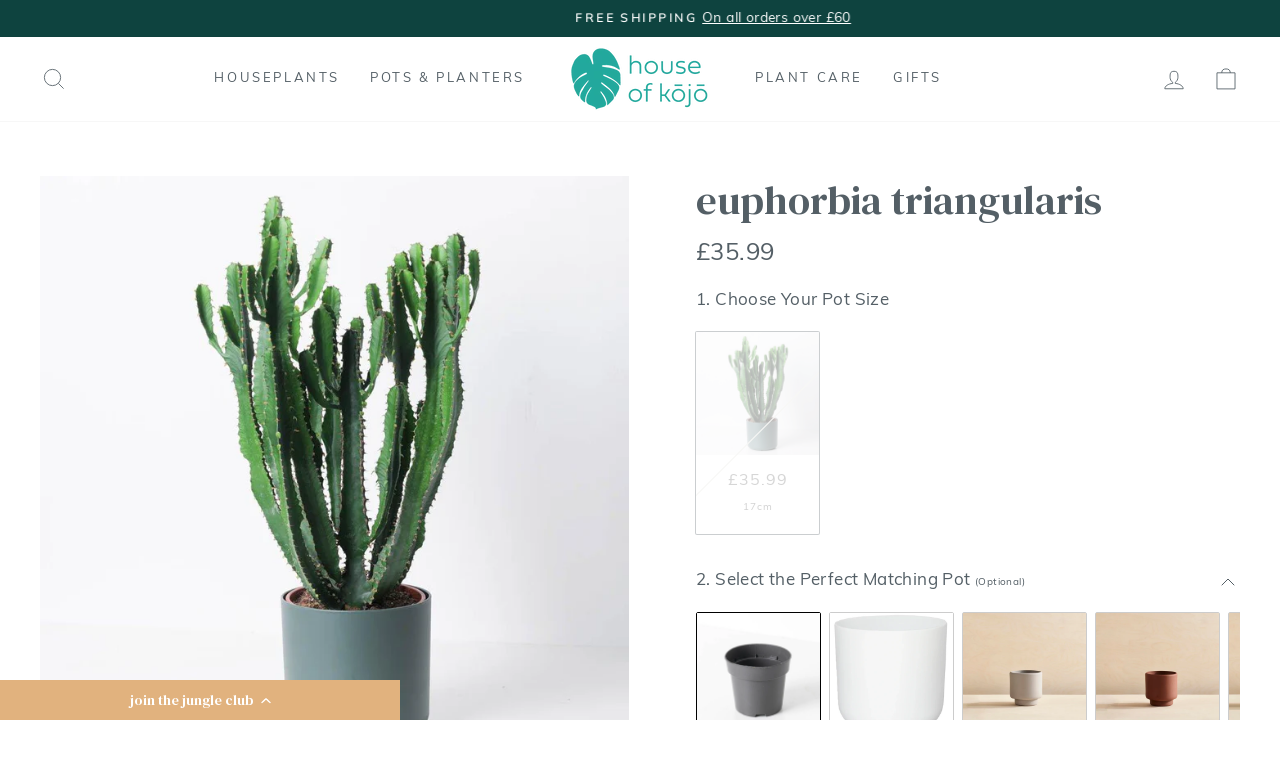

--- FILE ---
content_type: application/javascript; charset=utf-8
request_url: https://cdn-widgetsrepository.yotpo.com/v1/loader/pIDXVmZ29FF1x8Y8hbvh9w
body_size: 18285
content:

if (typeof (window) !== 'undefined' && window.performance && window.performance.mark) {
  window.performance.mark('yotpo:loader:loaded');
}
var yotpoWidgetsContainer = yotpoWidgetsContainer || { guids: {} };
(function(){
    var guid = "pIDXVmZ29FF1x8Y8hbvh9w";
    var loader = {
        loadDep: function (link, onLoad, strategy) {
            var script = document.createElement('script');
            script.onload = onLoad || function(){};
            script.src = link;
            if (strategy === 'defer') {
                script.defer = true;
            } else if (strategy === 'async') {
                script.async = true;
            }
            script.setAttribute("type", "text/javascript");
            script.setAttribute("charset", "utf-8");
            document.head.appendChild(script);
        },
        config: {
            data: {
                guid: guid
            },
            widgets: {
            
                "1063559": {
                    instanceId: "1063559",
                    instanceVersionId: "326740733",
                    templateAssetUrl: "https://cdn-widgetsrepository.yotpo.com/widget-assets/widget-referral-share/app.v0.4.22-7034.js",
                    cssOverrideAssetUrl: "",
                    customizationCssUrl: "",
                    customizations: {
                      "background-color": "rgba(44,44,44,1)",
                      "customer-email-view-button-text": "let's go!",
                      "customer-email-view-description-discount-discount": "Give your friends {{friend_reward}} their first purchase of {{min_spent}}, and get {{customer_reward}} for each successful referral.",
                      "customer-email-view-description-discount-points": "Give your friends {{friend_reward}} their first purchase of {{min_spent}}, and get {{customer_reward}} points for each successful referral.",
                      "customer-email-view-description-nothing-discount": "Get {{customer_reward}} for each successful referral.",
                      "customer-email-view-description-nothing-points": "Get {{customer_reward}} points for each successful referral.",
                      "customer-email-view-description-points-discount": "Give your friends {{friend_reward}} points, and get {{customer_reward}} for each successful referral.",
                      "customer-email-view-description-points-points": "Give your friends {{friend_reward}} points, and get {{customer_reward}} points for each successful referral.",
                      "customer-email-view-header": "",
                      "customer-email-view-input-placeholder": "Your email address",
                      "customer-email-view-title-discount-discount": "GIVE {{friend_reward}}, GET {{customer_reward}}",
                      "customer-email-view-title-discount-points": "GIVE {{friend_reward}}, GET {{customer_reward}} POINTS",
                      "customer-email-view-title-nothing-discount": "REFER A FRIEND, GET {{customer_reward}} FOR REFERRALS",
                      "customer-email-view-title-nothing-points": "REFER A FRIEND, GET {{customer_reward}} POINTS FOR REFERRALS",
                      "customer-email-view-title-points-discount": "GIVE {{friend_reward}} POINTS, GET {{customer_reward}}",
                      "customer-email-view-title-points-points": "GIVE {{friend_reward}} POINTS, GET {{customer_reward}} POINTS",
                      "customer-name-view-input-placeholder": "Your first name",
                      "default-toggle": true,
                      "description-color": "rgba(44,44,44,1)",
                      "description-font-size": "16px",
                      "desktop-background-image-url": "https://cdn-widget-assets.yotpo.com/static_assets/pIDXVmZ29FF1x8Y8hbvh9w/images/image_2024_06_06_10_43_15_048",
                      "disabled-referral-code-error": "Looks like your referral link was deactivated",
                      "email-fill-color": "#F6F1EE",
                      "email-input-type": "rounded_rectangle",
                      "email-outline-color": "#000000",
                      "email-text-color": "#000000",
                      "final-view-button-text": "Refer another friend",
                      "final-view-description": "Remind your friends to check their email!",
                      "final-view-error-description": "We were unable to share the referral link. Go back to the previous step to try again. (This might be due to your friend already being a Kojo shopper!)",
                      "final-view-error-text": "go back",
                      "final-view-error-title": "Something went wrong",
                      "final-view-title": "Thank you! Ask your friend to keep an eye out on their inbox.",
                      "fonts-primary-font-name-and-url": "DM Serif Display@400|https://cdn-widgetsrepository.yotpo.com/web-fonts/css/dm_serif_display/v1/dm_serif_display_400.css",
                      "fonts-secondary-font-name-and-url": "Muli@400|https://cdn-widgetsrepository.yotpo.com/brandkit/custom-fonts/pubVHriDrkySHlVE9J3l6W89Hws8UVQOB5QNAugb/muli/muli-400.css",
                      "header-color": "rgba(44,44,44,1)",
                      "header-font-size": "16px",
                      "login-view-description-discount-discount": "Give your plant-loving friends £5 off using your referral code, and get £5 after they place their first order with us! (Minimum spend may apply)",
                      "login-view-description-discount-points": "Give your friends {{friend_reward}} their first purchase of {{min_spent}}, and get {{customer_reward}} points for each successful referral.",
                      "login-view-description-nothing-discount": "Get {{customer_reward}} for each successful referral.",
                      "login-view-description-nothing-points": "Get {{customer_reward}} points for each successful referral.",
                      "login-view-description-points-discount": "Give your friends {{friend_reward}} points, and get {{customer_reward}} for each successful referral.",
                      "login-view-description-points-points": "Give your friends {{friend_reward}} points, and get {{customer_reward}} points for each successful referral.",
                      "login-view-header": "Refer a Friend",
                      "login-view-log-in-button-text": "Log in to my Account",
                      "login-view-sign-up-button-text": "Join The Jungle Club",
                      "login-view-title-discount-discount": "Give £5 Get £5",
                      "login-view-title-discount-points": "GIVE {{friend_reward}}, GET {{customer_reward}} POINTS",
                      "login-view-title-nothing-discount": "REFER A FRIEND, GET {{customer_reward}} FOR REFERRALS",
                      "login-view-title-nothing-points": "REFER A FRIEND, GET {{customer_reward}} POINTS FOR REFERRALS",
                      "login-view-title-points-discount": "GIVE {{friend_reward}} POINTS, GET {{customer_reward}}",
                      "login-view-title-points-points": "GIVE {{friend_reward}} POINTS, GET {{customer_reward}} POINTS",
                      "main-share-option-desktop": "main_share_email",
                      "main-share-option-mobile": "main_share_email",
                      "mobile-background-image-url": "https://cdn-widget-assets.yotpo.com/static_assets/pIDXVmZ29FF1x8Y8hbvh9w/images/image_2024_06_06_10_43_15_048",
                      "more-share-ways-text": "MORE WAYS TO SHARE",
                      "primary-button-background-color": "rgba(38,47,36,1)",
                      "primary-button-font-size": "16px",
                      "primary-button-size": "standard",
                      "primary-button-text-color": "rgba(255,255,255,1)",
                      "primary-button-type": "filled_rectangle",
                      "reduced-picture": true,
                      "referral-history-completed-points-text": "{{points}} POINTS",
                      "referral-history-completed-status-type": "text",
                      "referral-history-confirmed-status": "Completed",
                      "referral-history-pending-status": "Pending",
                      "referral-history-redeem-text": "You can redeem your points for a reward, or apply your reward code at checkout.",
                      "referral-history-sumup-line-points-text": "{{points}} POINTS",
                      "referral-history-sumup-line-text": "Your Rewards",
                      "referral-views-button-text": "next",
                      "referral-views-copy-link-button-text": "Copy link",
                      "referral-views-description-discount-discount": "Give your plant-loving friends £5 off using your referral code, and get £5 after they place their first order with us! (Minimum spend may apply)",
                      "referral-views-description-discount-points": "Give your friends {{friend_reward}} their first purchase of {{min_spent}}, and get {{customer_reward}} points for each successful referral.",
                      "referral-views-description-nothing-discount": "Get {{customer_reward}} for each successful referral.",
                      "referral-views-description-nothing-points": "Get {{customer_reward}} points for each successful referral.",
                      "referral-views-description-points-discount": "Give your friends {{friend_reward}} points, and get {{customer_reward}} for each successful referral.",
                      "referral-views-description-points-points": "Give your friends {{friend_reward}} points, and get {{customer_reward}} points for each successful referral.",
                      "referral-views-email-share-body": "How does a discount off your first order at {{company_name}} sound? Use the link below and once you've shopped, I'll get a reward too.\n{{referral_link}}",
                      "referral-views-email-share-subject": "Discount to a Store You'll Love!",
                      "referral-views-email-share-type": "marketing_email",
                      "referral-views-friends-input-placeholder": "Friend’s email address",
                      "referral-views-header": "Refer a Friend",
                      "referral-views-personal-email-button-text": "Share via email",
                      "referral-views-sms-button-text": "Share via SMS",
                      "referral-views-title-discount-discount": "give £5 get £5",
                      "referral-views-title-discount-points": "GIVE {{friend_reward}}, GET {{customer_reward}} POINTS",
                      "referral-views-title-nothing-discount": "REFER A FRIEND, GET {{customer_reward}} FOR REFERRALS",
                      "referral-views-title-nothing-points": "REFER A FRIEND, GET {{customer_reward}} POINTS FOR REFERRALS",
                      "referral-views-title-points-discount": "GIVE {{friend_reward}} POINTS, GET {{customer_reward}}",
                      "referral-views-title-points-points": "GIVE {{friend_reward}} POINTS, GET {{customer_reward}} POINTS",
                      "referral-views-whatsapp-button-text": "Share via WhatsApp",
                      "secondary-button-background-color": "rgba(38,47,36,1)",
                      "secondary-button-text-color": "rgba(255,255,255,1)",
                      "secondary-button-type": "filled_rectangle",
                      "share-allow-copy-link": "false",
                      "share-allow-email": true,
                      "share-allow-sms": "false",
                      "share-allow-whatsapp": "false",
                      "share-headline-text-color": "#000000FF",
                      "share-icons-color": "rgba(44,44,44,1)",
                      "share-settings-copyLink": true,
                      "share-settings-default-checkbox": true,
                      "share-settings-default-mobile-checkbox": true,
                      "share-settings-email": true,
                      "share-settings-mobile-copyLink": false,
                      "share-settings-mobile-email": false,
                      "share-settings-mobile-sms": true,
                      "share-settings-mobile-whatsapp": true,
                      "share-settings-whatsapp": true,
                      "share-sms-message": "You should check out these plants from {{company_name}}! Save £5 using my link: {{referral_link}}",
                      "share-whatsapp-message": "I love {{company_name}}! Shop using my link to get a discount {{referral_link}}",
                      "tab-size": "large",
                      "tab-type": "lower_line",
                      "tab-view-primary-tab-text": "Refer a Friend",
                      "tab-view-secondary-tab-text": "Your Referrals",
                      "tile-color": "rgba(254,250,245,1)",
                      "title-color": "rgba(44,44,44,1)",
                      "title-font-size": "26px",
                      "view-exit-intent-enabled": false,
                      "view-exit-intent-mobile-timeout-ms": 10000,
                      "view-is-popup": false,
                      "view-layout": "right",
                      "view-popup-delay-ms": 0,
                      "view-show-customer-name": false,
                      "view-show-popup-on-exit": false,
                      "view-show-referral-history": false,
                      "view-table-rectangular-dark-pending-color": "rgba( 0, 0, 0, 0.6 )",
                      "view-table-rectangular-light-pending-color": "#FFFFFF",
                      "view-table-selected-color": "rgba(96,163,163,1)",
                      "view-table-theme": "dark",
                      "view-table-type": "lines",
                      "wadmin-text-and-share-choose-sreen": "step_3"
                    },
                    staticContent: {
                      "advocateLoggedInRequirement": true,
                      "advocateRewardType": "REWARD_OPTION",
                      "companyName": "House of Kojo",
                      "cssEditorEnabled": true,
                      "currency": "GBP",
                      "friendRewardType": "REWARD_OPTION",
                      "hasPrimaryFontsFeature": true,
                      "isFreeMerchant": false,
                      "isHidden": false,
                      "isMultiCurrencyEnabled": false,
                      "merchantId": "190877",
                      "migrateTabColorToBackground": true,
                      "platformName": "shopify",
                      "referralHistoryEnabled": true,
                      "referralHost": "http://rwrd.io",
                      "storeId": "pubVHriDrkySHlVE9J3l6W89Hws8UVQOB5QNAugb"
                    },
                    className: "ReferralShareWidget",
                    dependencyGroupId: null
                },
            
                "1029156": {
                    instanceId: "1029156",
                    instanceVersionId: "326740735",
                    templateAssetUrl: "https://cdn-widgetsrepository.yotpo.com/widget-assets/widget-referral-share/app.v0.4.22-7034.js",
                    cssOverrideAssetUrl: "",
                    customizationCssUrl: "",
                    customizations: {
                      "background-color": "rgba(44,44,44,1)",
                      "customer-email-view-button-text": "let's go!",
                      "customer-email-view-description-discount-discount": "Give your friends {{friend_reward}} their first purchase of {{min_spent}}, and get {{customer_reward}} for each successful referral.",
                      "customer-email-view-description-discount-points": "Give your friends {{friend_reward}} their first purchase of {{min_spent}}, and get {{customer_reward}} points for each successful referral.",
                      "customer-email-view-description-nothing-discount": "Get {{customer_reward}} for each successful referral.",
                      "customer-email-view-description-nothing-points": "Get {{customer_reward}} points for each successful referral.",
                      "customer-email-view-description-points-discount": "Give your friends {{friend_reward}} points, and get {{customer_reward}} for each successful referral.",
                      "customer-email-view-description-points-points": "Give your friends {{friend_reward}} points, and get {{customer_reward}} points for each successful referral.",
                      "customer-email-view-header": "",
                      "customer-email-view-input-placeholder": "Your email address",
                      "customer-email-view-title-discount-discount": "GIVE {{friend_reward}}, GET {{customer_reward}}",
                      "customer-email-view-title-discount-points": "GIVE {{friend_reward}}, GET {{customer_reward}} POINTS",
                      "customer-email-view-title-nothing-discount": "REFER A FRIEND, GET {{customer_reward}} FOR REFERRALS",
                      "customer-email-view-title-nothing-points": "REFER A FRIEND, GET {{customer_reward}} POINTS FOR REFERRALS",
                      "customer-email-view-title-points-discount": "GIVE {{friend_reward}} POINTS, GET {{customer_reward}}",
                      "customer-email-view-title-points-points": "GIVE {{friend_reward}} POINTS, GET {{customer_reward}} POINTS",
                      "customer-name-view-input-placeholder": "Your first name",
                      "default-toggle": true,
                      "description-color": "rgba(44,44,44,1)",
                      "description-font-size": "16px",
                      "desktop-background-image-url": "https://cdn-widget-assets.yotpo.com/static_assets/pIDXVmZ29FF1x8Y8hbvh9w/images/image_2024_06_06_10_43_15_048",
                      "disabled-referral-code-error": "Looks like your referral link was deactivated",
                      "email-fill-color": "#F6F1EE",
                      "email-input-type": "rounded_rectangle",
                      "email-outline-color": "#000000",
                      "email-text-color": "#000000",
                      "final-view-button-text": "Refer another friend",
                      "final-view-description": "Remind your friends to check their email!",
                      "final-view-error-description": "We were unable to share the referral link. Go back to the previous step to try again. (This might be due to your friend already being a Kojo shopper!)",
                      "final-view-error-text": "go back",
                      "final-view-error-title": "Something went wrong",
                      "final-view-title": "Thank you! Ask your friend to keep an eye out on their inbox.",
                      "fonts-primary-font-name-and-url": "DM Serif Display@400|https://cdn-widgetsrepository.yotpo.com/web-fonts/css/dm_serif_display/v1/dm_serif_display_400.css",
                      "fonts-secondary-font-name-and-url": "Muli@400|https://cdn-widgetsrepository.yotpo.com/brandkit/custom-fonts/pubVHriDrkySHlVE9J3l6W89Hws8UVQOB5QNAugb/muli/muli-400.css",
                      "header-color": "rgba(44,44,44,1)",
                      "header-font-size": "16px",
                      "login-view-description-discount-discount": "Give your plant-loving friends £5 off using your referral code, and get £5 after they place their first order with us! (Minimum spend may apply)",
                      "login-view-description-discount-points": "Give your friends {{friend_reward}} their first purchase of {{min_spent}}, and get {{customer_reward}} points for each successful referral.",
                      "login-view-description-nothing-discount": "Get {{customer_reward}} for each successful referral.",
                      "login-view-description-nothing-points": "Get {{customer_reward}} points for each successful referral.",
                      "login-view-description-points-discount": "Give your friends {{friend_reward}} points, and get {{customer_reward}} for each successful referral.",
                      "login-view-description-points-points": "Give your friends {{friend_reward}} points, and get {{customer_reward}} points for each successful referral.",
                      "login-view-header": "Refer a Friend",
                      "login-view-log-in-button-text": "Log in to my Account",
                      "login-view-sign-up-button-text": "Join The Jungle Club",
                      "login-view-title-discount-discount": "Give £5 Get £5",
                      "login-view-title-discount-points": "GIVE {{friend_reward}}, GET {{customer_reward}} POINTS",
                      "login-view-title-nothing-discount": "REFER A FRIEND, GET {{customer_reward}} FOR REFERRALS",
                      "login-view-title-nothing-points": "REFER A FRIEND, GET {{customer_reward}} POINTS FOR REFERRALS",
                      "login-view-title-points-discount": "GIVE {{friend_reward}} POINTS, GET {{customer_reward}}",
                      "login-view-title-points-points": "GIVE {{friend_reward}} POINTS, GET {{customer_reward}} POINTS",
                      "main-share-option-desktop": "main_share_email",
                      "main-share-option-mobile": "main_share_email",
                      "mobile-background-image-url": "https://cdn-widget-assets.yotpo.com/static_assets/pIDXVmZ29FF1x8Y8hbvh9w/images/image_2024_06_06_10_43_15_048",
                      "more-share-ways-text": "MORE WAYS TO SHARE",
                      "primary-button-background-color": "rgba(38,47,36,1)",
                      "primary-button-font-size": "16px",
                      "primary-button-size": "standard",
                      "primary-button-text-color": "rgba(255,255,255,1)",
                      "primary-button-type": "filled_rectangle",
                      "reduced-picture": true,
                      "referral-history-completed-points-text": "{{points}} POINTS",
                      "referral-history-completed-status-type": "text",
                      "referral-history-confirmed-status": "Completed",
                      "referral-history-pending-status": "Pending",
                      "referral-history-redeem-text": "You can redeem your points for a reward, or apply your reward code at checkout.",
                      "referral-history-sumup-line-points-text": "{{points}} POINTS",
                      "referral-history-sumup-line-text": "Your Rewards",
                      "referral-views-button-text": "next",
                      "referral-views-copy-link-button-text": "Copy link",
                      "referral-views-description-discount-discount": "Give your plant-loving friends £5 off using your referral code, and get £5 after they place their first order with us! (Minimum spend may apply)",
                      "referral-views-description-discount-points": "Give your friends {{friend_reward}} their first purchase of {{min_spent}}, and get {{customer_reward}} points for each successful referral.",
                      "referral-views-description-nothing-discount": "Get {{customer_reward}} for each successful referral.",
                      "referral-views-description-nothing-points": "Get {{customer_reward}} points for each successful referral.",
                      "referral-views-description-points-discount": "Give your friends {{friend_reward}} points, and get {{customer_reward}} for each successful referral.",
                      "referral-views-description-points-points": "Give your friends {{friend_reward}} points, and get {{customer_reward}} points for each successful referral.",
                      "referral-views-email-share-body": "How does a discount off your first order at {{company_name}} sound? Use the link below and once you've shopped, I'll get a reward too.\n{{referral_link}}",
                      "referral-views-email-share-subject": "Discount to a Store You'll Love!",
                      "referral-views-email-share-type": "marketing_email",
                      "referral-views-friends-input-placeholder": "Friend’s email address",
                      "referral-views-header": "Refer a Friend",
                      "referral-views-personal-email-button-text": "Share via email",
                      "referral-views-sms-button-text": "Share via SMS",
                      "referral-views-title-discount-discount": "give £5 get £5",
                      "referral-views-title-discount-points": "GIVE {{friend_reward}}, GET {{customer_reward}} POINTS",
                      "referral-views-title-nothing-discount": "REFER A FRIEND, GET {{customer_reward}} FOR REFERRALS",
                      "referral-views-title-nothing-points": "REFER A FRIEND, GET {{customer_reward}} POINTS FOR REFERRALS",
                      "referral-views-title-points-discount": "GIVE {{friend_reward}} POINTS, GET {{customer_reward}}",
                      "referral-views-title-points-points": "GIVE {{friend_reward}} POINTS, GET {{customer_reward}} POINTS",
                      "referral-views-whatsapp-button-text": "Share via WhatsApp",
                      "secondary-button-background-color": "rgba(38,47,36,1)",
                      "secondary-button-text-color": "rgba(255,255,255,1)",
                      "secondary-button-type": "filled_rectangle",
                      "share-allow-copy-link": "false",
                      "share-allow-email": true,
                      "share-allow-sms": "false",
                      "share-allow-whatsapp": "false",
                      "share-headline-text-color": "#000000FF",
                      "share-icons-color": "rgba(44,44,44,1)",
                      "share-settings-copyLink": true,
                      "share-settings-default-checkbox": true,
                      "share-settings-default-mobile-checkbox": true,
                      "share-settings-email": true,
                      "share-settings-mobile-copyLink": false,
                      "share-settings-mobile-email": false,
                      "share-settings-mobile-sms": true,
                      "share-settings-mobile-whatsapp": true,
                      "share-settings-whatsapp": true,
                      "share-sms-message": "You should check out these plants from {{company_name}}! Save £5 using my link: {{referral_link}}",
                      "share-whatsapp-message": "I love {{company_name}}! Shop using my link to get a discount {{referral_link}}",
                      "tab-size": "large",
                      "tab-type": "lower_line",
                      "tab-view-primary-tab-text": "Refer a Friend",
                      "tab-view-secondary-tab-text": "Your Referrals",
                      "tile-color": "rgba(254,250,245,1)",
                      "title-color": "rgba(44,44,44,1)",
                      "title-font-size": "26px",
                      "view-exit-intent-enabled": false,
                      "view-exit-intent-mobile-timeout-ms": 10000,
                      "view-is-popup": false,
                      "view-layout": "right",
                      "view-popup-delay-ms": 0,
                      "view-show-customer-name": false,
                      "view-show-popup-on-exit": false,
                      "view-show-referral-history": false,
                      "view-table-rectangular-dark-pending-color": "rgba( 0, 0, 0, 0.6 )",
                      "view-table-rectangular-light-pending-color": "#FFFFFF",
                      "view-table-selected-color": "rgba(96,163,163,1)",
                      "view-table-theme": "dark",
                      "view-table-type": "lines",
                      "wadmin-text-and-share-choose-sreen": "step_3"
                    },
                    staticContent: {
                      "advocateLoggedInRequirement": true,
                      "advocateRewardType": "REWARD_OPTION",
                      "companyName": "House of Kojo",
                      "cssEditorEnabled": true,
                      "currency": "GBP",
                      "friendRewardType": "REWARD_OPTION",
                      "hasPrimaryFontsFeature": true,
                      "isFreeMerchant": false,
                      "isHidden": false,
                      "isMultiCurrencyEnabled": false,
                      "merchantId": "190877",
                      "migrateTabColorToBackground": true,
                      "platformName": "shopify",
                      "referralHistoryEnabled": true,
                      "referralHost": "http://rwrd.io",
                      "storeId": "pubVHriDrkySHlVE9J3l6W89Hws8UVQOB5QNAugb"
                    },
                    className: "ReferralShareWidget",
                    dependencyGroupId: null
                },
            
                "1029155": {
                    instanceId: "1029155",
                    instanceVersionId: "326740736",
                    templateAssetUrl: "https://cdn-widgetsrepository.yotpo.com/widget-assets/widget-referral-friend/app.v0.2.13-7049.js",
                    cssOverrideAssetUrl: "",
                    customizationCssUrl: "",
                    customizations: {
                      "background-color": "rgba(0, 0, 0, 0.7)",
                      "background-image-url": "https://cdn-widget-assets.yotpo.com/static_assets/pIDXVmZ29FF1x8Y8hbvh9w/images/image_2024_05_13_08_00_36_964",
                      "background-image-url-mobile": "https://cdn-widget-assets.yotpo.com/static_assets/pIDXVmZ29FF1x8Y8hbvh9w/images/image_2024_05_13_08_00_40_772",
                      "copy-code-copied-text": "COPIED",
                      "copy-code-icon-color": "#718058FF",
                      "coupon-background-color": "#FFFFFFFF",
                      "default-toggle": true,
                      "disclaimer-text": "I agree to the program’s [terms](http://example.net/terms) and [privacy policy](http://example.net/privacy-policy)",
                      "disclaimer-text-size": "12px",
                      "disclaimer-type": "no-disclaimer",
                      "email-capture-description-color": "#6C6C6C",
                      "email-capture-description-font-size": "14px",
                      "email-capture-description-text": "Enter your email to get the referral code:",
                      "email-capture-title-color": "#000000FF",
                      "email-capture-title-font-size": "20px",
                      "email-capture-title-text": "hey friend, here's your £5 coupon!",
                      "email-verification-button-background-color": "#718058FF",
                      "email-verification-button-text": "Next",
                      "email-verification-button-text-color": "#FFFFFFFF",
                      "email-verification-button-type": "rounded_filled_rectangle",
                      "email-verification-resend-button-color": "#0F8383",
                      "email-verification-resend-button-font-size": "12px",
                      "email-verification-resend-link-sent-text": "Code sent",
                      "email-verification-resend-link-text": "Resend code",
                      "email-verification-resend-text": "Didn't get an email?",
                      "email-verification-resend-text-color": "#000000",
                      "email-verification-resend-text-font-size": "12px",
                      "email-verification-subtitle-color": "#000000",
                      "email-verification-subtitle-font-size": "14px",
                      "email-verification-subtitle-text": "Enter the code we sent to your email.",
                      "email-verification-title-color": "#000000FF",
                      "email-verification-title-font-size": "20px",
                      "email-verification-title-text": "Enter verification code",
                      "error-already-used-coupon-text": "Looks like you’ve already used this offer",
                      "error-general-failure-text": "Oops! Looks like something went wrong generating your coupon code. Please refresh page to try again.",
                      "error-incorrect-verification-code-text": "Incorrect code. Try entering the code again.",
                      "error-message-invalid-email": "Please fill in a valid email address",
                      "error-message-text-color": "#f04860",
                      "error-message-verification-code-text-color": "#C10000",
                      "error-not-eligible-coupon-text": "Looks like you’re not eligible to use this offer.",
                      "next-button-background-color": "#718058FF",
                      "next-button-text": "Next",
                      "next-button-text-color": "#FFFFFFFF",
                      "next-button-type": "rounded_filled_rectangle",
                      "no-reward-subtitle-text": "Enter your email so we can let your friend know you received their referral.",
                      "no-reward-title-text": "Welcome to {{company_name}}!",
                      "nothing-reward-subtitle-text": "Check out our products, and opportunities to earn rewards off purchases through our rewards program.",
                      "nothing-reward-title-text": "Did you know you can earn points off every order?",
                      "points-reward-subtitle-text": "Log in or create an account to use them",
                      "points-reward-title-text": "You’ve got {{points}} points to spend on rewards 🎉",
                      "points-subtitle-text": "Enter your email to get started",
                      "points-title-text": "Hey, friend! Your friend sent you {{points}} points to spend",
                      "popup-background-color": "rgba(244,244,232,1)",
                      "primary-font-name-and-url": "DM Serif Text@400|https://cdn-widgetsrepository.yotpo.com/web-fonts/css/dm_serif_text/v1/dm_serif_text_400.css",
                      "reward-option-auto-apply-title-text": "You got it! Your discount will  be automatically applied at checkout.",
                      "reward-option-title-text": "You got it! Just copy this code and paste it at checkout to use your discount.",
                      "rewards-page-button-background-color": "#0F8383",
                      "rewards-page-button-text": "Check out rewards program",
                      "rewards-page-button-text-color": "#0F8383",
                      "rewards-page-button-type": "rounded_rectangle",
                      "secondary-font-name-and-url": "Muli@400|https://cdn-widgetsrepository.yotpo.com/brandkit/custom-fonts/pubVHriDrkySHlVE9J3l6W89Hws8UVQOB5QNAugb/muli/muli-400.css",
                      "show-email-capture": false,
                      "sign-up-button-background-color": "#718058FF",
                      "sign-up-button-text": "Go to account page",
                      "sign-up-button-text-color": "#FFFFFFFF",
                      "sign-up-button-type": "rounded_filled_rectangle",
                      "start-button-background-color": "#718058FF",
                      "start-button-text": "Start Shopping",
                      "start-button-text-color": "#FFFFFFFF",
                      "start-button-type": "rounded_filled_rectangle",
                      "subtitle-color": "#6C6C6C",
                      "subtitle-font-size": "14px",
                      "subtitle-text": "Use this code at checkout:",
                      "text-design-choose-screen": "discount_code_display",
                      "title-color": "#000000FF",
                      "title-font-size": "20px",
                      "title-text": "hey friend, here's your £5 coupon!"
                    },
                    staticContent: {
                      "companyName": "House of Kojo",
                      "cssEditorEnabled": true,
                      "currency": "GBP",
                      "forceEmailCapture": false,
                      "friendVerificationEnabled": "disabled",
                      "hideFriendCoupon": false,
                      "isHidden": false,
                      "isMultiCurrencyEnabled": false,
                      "merchantId": "190877",
                      "platformName": "shopify",
                      "rewardType": "REWARD_OPTION",
                      "selfExecutable": true,
                      "shouldAutoApplyCoupon": true,
                      "shouldShowInfoMessage": false,
                      "showRewardsButton": false,
                      "storeId": "pubVHriDrkySHlVE9J3l6W89Hws8UVQOB5QNAugb",
                      "urlMatch": "https?://(?!yap.yotpo.com).*sref_id=.*"
                    },
                    className: "ReferralFriendWidget",
                    dependencyGroupId: null
                },
            
                "762149": {
                    instanceId: "762149",
                    instanceVersionId: "466771944",
                    templateAssetUrl: "https://cdn-widgetsrepository.yotpo.com/widget-assets/widget-product-points/app.v0.3.39-7484.js",
                    cssOverrideAssetUrl: "",
                    customizationCssUrl: "",
                    customizations: {
                      "icon-color": "rgba(225,178,126,1)",
                      "icon-type": "defaultIcon",
                      "logged-in-text": "Earn **{{points_amount}} points** for this item as a [Jungle Club Member](http://houseofkojo.com/pages/rewards)",
                      "logged-out-text": "Earn **{{points_amount}} points** for this item as a Jungle Club member. [Sign up](https://houseofkojo.com/account/login)",
                      "show-background-enabled": false,
                      "view-background-color": "#E9EBE5FF",
                      "view-link-color": "#718058FF",
                      "view-link-style-underline": true,
                      "view-points-color": "#000000FF",
                      "view-primary-font": "Muli@400|https://cdn-widgetsrepository.yotpo.com/brandkit/custom-fonts/pubVHriDrkySHlVE9J3l6W89Hws8UVQOB5QNAugb/muli/muli-400.css",
                      "view-secondary-font": "Muli@400|https://cdn-widgetsrepository.yotpo.com/brandkit/custom-fonts/pubVHriDrkySHlVE9J3l6W89Hws8UVQOB5QNAugb/muli/muli-400.css",
                      "view-text-color": "rgba(44,44,44,1)",
                      "view-text-size": "14px"
                    },
                    staticContent: {
                      "cssEditorEnabled": true,
                      "currency": "GBP",
                      "isHidden": false,
                      "isShopifyNewAccountsVersion": true,
                      "merchantId": "190877",
                      "platformName": "shopify",
                      "storeId": "pubVHriDrkySHlVE9J3l6W89Hws8UVQOB5QNAugb",
                      "storeLoginUrl": "https://houseofkojo.com/account/login"
                    },
                    className: "ProductPoints",
                    dependencyGroupId: null
                },
            
                "731650": {
                    instanceId: "731650",
                    instanceVersionId: "466778301",
                    templateAssetUrl: "https://cdn-widgetsrepository.yotpo.com/widget-assets/widget-vip-tiers/app.v2.4.3-7485.js",
                    cssOverrideAssetUrl: "",
                    customizationCssUrl: "",
                    customizations: {
                      "background-color": "rgba(0,0,0,0)",
                      "background-enabled": "true",
                      "benefits-font-size": 12,
                      "benefits-icon-color": "rgba(225,178,126,1)",
                      "benefits-icon-type": "default",
                      "benefits-text-color": "rgba(44,44,44,1)",
                      "card-background-border-color": "rgba(0,0,0,0)",
                      "card-background-color": "rgba(96,163,163,1)",
                      "card-background-shadow": "false",
                      "card-separator-color": "rgba(255,255,255,1)",
                      "card-separator-enabled": "true",
                      "current-status-bg-color": "rgba(38,47,36,1)",
                      "current-status-tag": "false",
                      "current-status-text": "",
                      "current-status-text-color": "rgba(255,255,255,1)",
                      "current-tier-border-color": "rgba(255,255,255,1)",
                      "grid-lines-color": "rgba(212,211,209,1)",
                      "headline-color": "rgba(44,44,44,1)",
                      "headline-font-size": 40,
                      "headline-text-color": "rgba(44,44,44,1)",
                      "layout": "grid",
                      "primary-font-name-and-url": "DM Serif Display@400|https://cdn-widgetsrepository.yotpo.com/web-fonts/css/dm_serif_display/v1/dm_serif_display_400.css",
                      "progress-bar-current-status": "{{amount_spent}} Spent",
                      "progress-bar-enabled": "true",
                      "progress-bar-headline-font-size": "14px",
                      "progress-bar-primary-color": "rgba(44,44,44,1)",
                      "progress-bar-secondary-color": "rgba(225,178,126,1)",
                      "progress-bar-summary-current": "You have {{current_vip_tier_name}} through the next earning period.",
                      "progress-bar-summary-font-size": "14px",
                      "progress-bar-summary-maintain": "Spend {{spend_needed}} by {{tier_expiration_date}} to maintain {{current_vip_tier_name}}",
                      "progress-bar-summary-next": "Spend {{spend_needed}} to unlock {{next_vip_tier_name}}.",
                      "progress-bar-tier-status": "Tier status",
                      "progress-bar-you": "YOU",
                      "secondary-font-name-and-url": "Muli@400|https://cdn-widgetsrepository.yotpo.com/brandkit/custom-fonts/pubVHriDrkySHlVE9J3l6W89Hws8UVQOB5QNAugb/muli/muli-400.css",
                      "selected-extensions": [
                        "27497",
                        "27498",
                        "27499"
                      ],
                      "show-less-text": "- See less",
                      "show-more-text": "+ See more",
                      "tier-spacing": "small",
                      "tiers-27497-design-header-bg-color": "#FFFFFF",
                      "tiers-27497-design-icon-fill-color": "rgba(225,178,126,1)",
                      "tiers-27497-design-icon-type": "default",
                      "tiers-27497-design-icon-url": "",
                      "tiers-27497-design-include-header-bg": "false",
                      "tiers-27497-design-name-font-size": "24px",
                      "tiers-27497-design-name-text-color": "rgba(225,178,126,1)",
                      "tiers-27497-design-threshold-font-size": "20px",
                      "tiers-27497-design-threshold-text-color": "rgba(188,188,188,1)",
                      "tiers-27497-text-benefits": "Earn points on every order||£5 off on your birthday",
                      "tiers-27497-text-name": "Member",
                      "tiers-27497-text-rank": 1,
                      "tiers-27497-text-threshold": "free to join",
                      "tiers-27498-design-header-bg-color": "#FFFFFF",
                      "tiers-27498-design-icon-fill-color": "rgba(225,178,126,1)",
                      "tiers-27498-design-icon-type": "default",
                      "tiers-27498-design-icon-url": "",
                      "tiers-27498-design-include-header-bg": "false",
                      "tiers-27498-design-name-font-size": "24px",
                      "tiers-27498-design-name-text-color": "rgba(225,178,126,1)",
                      "tiers-27498-design-threshold-font-size": "22px",
                      "tiers-27498-design-threshold-text-color": "rgba(188,188,188,1)",
                      "tiers-27498-text-benefits": "Earn points on every order||Priority access to plant care team||£5 off on your birthday||Earn BONUS points on each order",
                      "tiers-27498-text-name": "Insider",
                      "tiers-27498-text-rank": 2,
                      "tiers-27498-text-threshold": "Spend {{amount_spent}}",
                      "tiers-27499-design-header-bg-color": "#FFFFFF",
                      "tiers-27499-design-icon-fill-color": "rgba(225,178,126,1)",
                      "tiers-27499-design-icon-type": "default",
                      "tiers-27499-design-icon-url": "",
                      "tiers-27499-design-include-header-bg": "false",
                      "tiers-27499-design-name-font-size": "24px",
                      "tiers-27499-design-name-text-color": "rgba(225,178,126,1)",
                      "tiers-27499-design-threshold-font-size": "20px",
                      "tiers-27499-design-threshold-text-color": "rgba(188,188,188,1)",
                      "tiers-27499-text-benefits": "First access to new plants||Earn points on every order||£5 off on your birthday||Free delivery over £25||VIP Sales \u0026 Discounts||Priority access to plant care team||Earn BONUS points on each order",
                      "tiers-27499-text-name": "VIPP (Very Important Plant Parent)",
                      "tiers-27499-text-rank": 3,
                      "tiers-27499-text-threshold": "Spend {{amount_spent}}",
                      "widget-headline": "Earn more as a VIP (very important plant-parent!)"
                    },
                    staticContent: {
                      "cssEditorEnabled": true,
                      "currency": "GBP",
                      "isHidden": false,
                      "isMultiCurrencyEnabled": false,
                      "merchantId": "190877",
                      "platformName": "shopify",
                      "storeId": "pubVHriDrkySHlVE9J3l6W89Hws8UVQOB5QNAugb"
                    },
                    className: "VipTiersWidget",
                    dependencyGroupId: 2
                },
            
                "689504": {
                    instanceId: "689504",
                    instanceVersionId: "318554938",
                    templateAssetUrl: "https://cdn-widgetsrepository.yotpo.com/widget-assets/widget-my-rewards/app.v1.2.4-6294.js",
                    cssOverrideAssetUrl: "https://cdn-widget-assets.yotpo.com/MyRewardsWidget/pIDXVmZ29FF1x8Y8hbvh9w/css-overrides/css-overrides.2024_05_13_07_43_47_386.css",
                    customizationCssUrl: "",
                    customizations: {
                      "headline-color": "rgba(44,44,44,1)",
                      "headline-font-size": 48,
                      "layout-add-background": "true",
                      "layout-background-color": "rgba(225,178,126,1)",
                      "logged-in-description-color": "rgba(255,255,255,1)",
                      "logged-in-description-font-size": 24,
                      "logged-in-description-text": "You currently have {{current_point_balance}} kojo coins",
                      "logged-in-description-tier-status-text": "{{current_vip_tier_name}} tier",
                      "logged-in-headline-color": "rgba(255,255,255,1)",
                      "logged-in-headline-font-size": 48,
                      "logged-in-headline-text": "Hi {{first_name}}! ",
                      "logged-in-primary-button-cta-type": "redemptionWidget",
                      "logged-in-primary-button-text": "redeem points",
                      "logged-in-secondary-button-text": "rewards history",
                      "logged-out-headline-color": "rgba(255,255,255,1)",
                      "logged-out-headline-font-size": 48,
                      "logged-out-headline-text": "get started today",
                      "logged-out-selected-step-name": "step_3",
                      "primary-button-background-color": "rgba(255,255,255,1)",
                      "primary-button-text-color": "rgba(255,255,255,1)",
                      "primary-button-type": "rectangular_outline",
                      "primary-font-name-and-url": "DM Serif Display@400|https://cdn-widgetsrepository.yotpo.com/web-fonts/css/dm_serif_display/v1/dm_serif_display_400.css",
                      "reward-step-1-displayname": "Step 1",
                      "reward-step-1-settings-description": "Create an account and\nearn 100 points.",
                      "reward-step-1-settings-description-color": "rgba(255,255,255,1)",
                      "reward-step-1-settings-description-font-size": "16",
                      "reward-step-1-settings-icon": "default",
                      "reward-step-1-settings-icon-color": "rgba(255,255,255,1)",
                      "reward-step-1-settings-icon-url": "https://cdn-widget-assets.yotpo.com/static_assets/pIDXVmZ29FF1x8Y8hbvh9w/images/image_2024_06_06_10_22_44_684",
                      "reward-step-1-settings-title": "Sign up",
                      "reward-step-1-settings-title-color": "rgba(255,255,255,1)",
                      "reward-step-1-settings-title-font-size": 28,
                      "reward-step-2-displayname": "Step 2",
                      "reward-step-2-settings-description": "Earn points every time\nyou shop.",
                      "reward-step-2-settings-description-color": "rgba(255,255,255,1)",
                      "reward-step-2-settings-description-font-size": "16",
                      "reward-step-2-settings-icon": "default",
                      "reward-step-2-settings-icon-color": "rgba(255,255,255,1)",
                      "reward-step-2-settings-title": "Earn points",
                      "reward-step-2-settings-title-color": "rgba(255,255,255,1)",
                      "reward-step-2-settings-title-font-size": 28,
                      "reward-step-3-displayname": "Step 3",
                      "reward-step-3-settings-description": "Redeem points for\nexclusive rewards.",
                      "reward-step-3-settings-description-color": "rgba(255,255,255,1)",
                      "reward-step-3-settings-description-font-size": "16",
                      "reward-step-3-settings-icon": "default",
                      "reward-step-3-settings-icon-color": "rgba(255,255,255,1)",
                      "reward-step-3-settings-title": "Redeem points",
                      "reward-step-3-settings-title-color": "rgba(255,255,255,1)",
                      "reward-step-3-settings-title-font-size": 28,
                      "rewards-history-approved-text": "Approved",
                      "rewards-history-background-color": "rgba(84,95,102,0.78)",
                      "rewards-history-headline-color": "rgba(84,95,102,1)",
                      "rewards-history-headline-font-size": "26",
                      "rewards-history-headline-text": "Rewards History",
                      "rewards-history-pending-text": "Pending",
                      "rewards-history-refunded-text": "Refunded",
                      "rewards-history-reversed-text": "Reversed",
                      "rewards-history-table-action-col-text": "Action",
                      "rewards-history-table-date-col-text": "Date",
                      "rewards-history-table-expiration-col-text": "Points expire on",
                      "rewards-history-table-points-col-text": "Points",
                      "rewards-history-table-status-col-text": "Status",
                      "rewards-history-table-store-col-text": "Store",
                      "secondary-button-background-color": "#FFFFFFFF",
                      "secondary-button-text-color": "rgba(255,255,255,1)",
                      "secondary-button-type": "rectangular_outline",
                      "secondary-font-name-and-url": "Muli@400|https://cdn-widgetsrepository.yotpo.com/brandkit/custom-fonts/pubVHriDrkySHlVE9J3l6W89Hws8UVQOB5QNAugb/muli/muli-400.css",
                      "show-logged-in-description-points-balance": true,
                      "show-logged-in-description-tier-status": false,
                      "view-grid-points-column-color": "rgba(37,46,35,1)",
                      "view-grid-rectangular-background-color": "#E9EBE5FF",
                      "view-grid-type": "border"
                    },
                    staticContent: {
                      "cssEditorEnabled": true,
                      "currency": "USD",
                      "isHidden": false,
                      "isMultiCurrencyEnabled": false,
                      "isMultiStoreMerchant": false,
                      "isVipTiersEnabled": true,
                      "merchantId": "190877",
                      "platformName": "shopify",
                      "storeId": "pubVHriDrkySHlVE9J3l6W89Hws8UVQOB5QNAugb"
                    },
                    className: "MyRewardsWidget",
                    dependencyGroupId: 2
                },
            
                "689503": {
                    instanceId: "689503",
                    instanceVersionId: "482916232",
                    templateAssetUrl: "https://cdn-widgetsrepository.yotpo.com/widget-assets/widget-coupons-redemption/app.v1.1.27-7480.js",
                    cssOverrideAssetUrl: "",
                    customizationCssUrl: "",
                    customizations: {
                      "confirmation-step-cancel-option": "No",
                      "confirmation-step-confirm-option": "Yes",
                      "confirmation-step-title": "Are you sure?",
                      "coupon-background-type": "no-background",
                      "coupon-code-copied-message-body": "Thank you for redeeming your points. Please paste the code at checkout",
                      "coupon-code-copied-message-color": "#707997",
                      "coupon-code-copied-message-title": "",
                      "coupons-redemption-description": "Redeeming your points is simple! Just click the 'redeem my points' button below, and select your well-earned reward. Minimum spend applies.",
                      "coupons-redemption-headline": "how to redeem your points",
                      "coupons-redemption-rule": "100 points equals £1",
                      "description-color": "rgba(255,255,255,1)",
                      "description-font-size": 24,
                      "discount-bigger-than-subscription-cost-text": "Your next subscription is lower than the redemption amount",
                      "donate-button-text": "Donate",
                      "donation-success-message-body": "Thank you for donating ${{donation_amount}} to {{company_name}}",
                      "donation-success-message-color": "#707997",
                      "donation-success-message-title": "Success",
                      "error-message-color": "#f04860",
                      "error-message-title": "",
                      "headline-color": "rgba(255,255,255,1)",
                      "headline-font-size": 48,
                      "layout-add-background": "true",
                      "layout-background-color": "rgba(225,178,126,1)",
                      "local-enable-opt-in-flow": "false",
                      "local-member-optin-disclaimer": "Add a disclaimer and button asking non-members to join your program.",
                      "local-member-optin-disclaimer-part2": "To customize them, go to \u003cb\u003ePage Settings.\u003c/b\u003e",
                      "login-button-color": "rgba(255,255,255,1)",
                      "login-button-text": "redeem my points",
                      "login-button-text-color": "rgba(44,44,44,1)",
                      "login-button-type": "filled_rectangle",
                      "message-font-size": "14",
                      "missing-points-amount-text": "You don't have enough points to redeem",
                      "next-subscription-headline-text": "NEXT ORDER",
                      "next-subscription-subtitle-text": "{{product_name}} {{next_order_amount}}",
                      "no-subscription-subtitle-text": "No ongoing subscriptions",
                      "point-balance-text": "You have {{current_point_balance}} points",
                      "points-balance-color": "rgba(255,255,255,1)",
                      "points-balance-font-size": "16",
                      "points-balance-number-color": "rgba(255,255,255,1)",
                      "primary-font-name-and-url": "DM Serif Display@400|https://cdn-widgetsrepository.yotpo.com/web-fonts/css/dm_serif_display/v1/dm_serif_display_400.css",
                      "redeem-button-color": "#0F8383",
                      "redeem-button-text": "Redeem",
                      "redeem-button-text-color": "#FFFFFF",
                      "redeem-button-type": "rounded_filled_rectangle",
                      "redeem-frame-color": "#BCBCBC",
                      "redemption-866325-displayname": "£2 off",
                      "redemption-866325-settings-button-color": "rgba(255,255,255,1)",
                      "redemption-866325-settings-button-text": "Redeem",
                      "redemption-866325-settings-button-text-color": "rgba(44,44,44,1)",
                      "redemption-866325-settings-button-type": "rounded_filled_rectangle",
                      "redemption-866325-settings-call-to-action-button-text": "Redeem",
                      "redemption-866325-settings-cost": "50",
                      "redemption-866325-settings-cost-color": "rgba(255,255,255,1)",
                      "redemption-866325-settings-cost-font-size": "16",
                      "redemption-866325-settings-cost-text": "{{points}} points",
                      "redemption-866325-settings-coupon-cost-font-size": "15",
                      "redemption-866325-settings-coupon-reward-font-size": "20",
                      "redemption-866325-settings-discount-amount-cents": "200",
                      "redemption-866325-settings-discount-type": "fixed_amount",
                      "redemption-866325-settings-frame-color": "rgba(255,255,255,1)",
                      "redemption-866325-settings-reward": "£2 off (order over £20)",
                      "redemption-866325-settings-reward-color": "rgba(255,255,255,1)",
                      "redemption-866325-settings-reward-font-size": 18,
                      "redemption-866325-settings-success-message-text": "Reward Applied",
                      "redemption-866326-displayname": "£5 off",
                      "redemption-866326-settings-button-color": "rgba(255,255,255,1)",
                      "redemption-866326-settings-button-text": "Redeem",
                      "redemption-866326-settings-button-text-color": "rgba(44,44,44,1)",
                      "redemption-866326-settings-button-type": "rounded_filled_rectangle",
                      "redemption-866326-settings-call-to-action-button-text": "Redeem",
                      "redemption-866326-settings-cost": "125",
                      "redemption-866326-settings-cost-color": "rgba(255,255,255,1)",
                      "redemption-866326-settings-cost-font-size": "16",
                      "redemption-866326-settings-cost-text": "{{points}} points",
                      "redemption-866326-settings-coupon-cost-font-size": "15",
                      "redemption-866326-settings-coupon-reward-font-size": "20",
                      "redemption-866326-settings-discount-amount-cents": "500",
                      "redemption-866326-settings-discount-type": "fixed_amount",
                      "redemption-866326-settings-frame-color": "rgba(255,255,255,1)",
                      "redemption-866326-settings-reward": "£5 off (order over £45)",
                      "redemption-866326-settings-reward-color": "rgba(255,255,255,1)",
                      "redemption-866326-settings-reward-font-size": 18,
                      "redemption-866326-settings-success-message-text": "Reward Applied",
                      "redemption-866327-displayname": "£10 off",
                      "redemption-866327-settings-button-color": "rgba(255,255,255,1)",
                      "redemption-866327-settings-button-text": "Redeem",
                      "redemption-866327-settings-button-text-color": "rgba(44,44,44,1)",
                      "redemption-866327-settings-button-type": "rounded_filled_rectangle",
                      "redemption-866327-settings-call-to-action-button-text": "Redeem",
                      "redemption-866327-settings-cost": "250",
                      "redemption-866327-settings-cost-color": "rgba(255,255,255,1)",
                      "redemption-866327-settings-cost-font-size": "16",
                      "redemption-866327-settings-cost-text": "{{points}} points",
                      "redemption-866327-settings-coupon-cost-font-size": "15",
                      "redemption-866327-settings-coupon-reward-font-size": "20",
                      "redemption-866327-settings-discount-amount-cents": "1000",
                      "redemption-866327-settings-discount-type": "fixed_amount",
                      "redemption-866327-settings-frame-color": "rgba(255,255,255,1)",
                      "redemption-866327-settings-reward": "£10 off (order over £80)",
                      "redemption-866327-settings-reward-color": "rgba(255,255,255,1)",
                      "redemption-866327-settings-reward-font-size": 18,
                      "redemption-866327-settings-success-message-text": "Reward Applied",
                      "redemption-877596-displayname": "£20 off",
                      "redemption-877596-settings-button-color": "rgba(255,255,255,1)",
                      "redemption-877596-settings-button-text": "Redeem",
                      "redemption-877596-settings-button-text-color": "rgba(44,44,44,1)",
                      "redemption-877596-settings-button-type": "rounded_filled_rectangle",
                      "redemption-877596-settings-call-to-action-button-text": "Redeem",
                      "redemption-877596-settings-cost": "500",
                      "redemption-877596-settings-cost-color": "rgba(255,255,255,1)",
                      "redemption-877596-settings-cost-font-size": "16",
                      "redemption-877596-settings-cost-text": "{{points}} points",
                      "redemption-877596-settings-coupon-cost-font-size": "15",
                      "redemption-877596-settings-coupon-reward-font-size": "20",
                      "redemption-877596-settings-discount-amount-cents": "2000",
                      "redemption-877596-settings-discount-type": "fixed_amount",
                      "redemption-877596-settings-frame-color": "rgba(255,255,255,1)",
                      "redemption-877596-settings-reward": "£20 off (order over £120)",
                      "redemption-877596-settings-reward-color": "rgba(255,255,255,1)",
                      "redemption-877596-settings-reward-font-size": 18,
                      "redemption-877596-settings-success-message-text": "Reward Applied",
                      "reward-opt-in-join-now-button-label": "",
                      "rewards-disclaimer-text": "",
                      "rewards-disclaimer-text-color": "",
                      "rewards-disclaimer-text-size": "",
                      "rewards-disclaimer-type": "",
                      "rule-color": "rgba(255,255,255,1)",
                      "rule-dots-color": "rgba(255,255,255,1)",
                      "rule-font-size": "16",
                      "secondary-font-name-and-url": "Muli@400|https://cdn-widgetsrepository.yotpo.com/brandkit/custom-fonts/pubVHriDrkySHlVE9J3l6W89Hws8UVQOB5QNAugb/muli/muli-400.css",
                      "selected-extensions": [
                        "866325",
                        "866326",
                        "866327",
                        "877596"
                      ],
                      "selected-redemptions-modes": "regular",
                      "subscription-coupon-applied-message-body": "The discount was applied to your upcoming subscription order. You’ll be able to get another discount once the next order is processed.",
                      "subscription-coupon-applied-message-color": "#707997",
                      "subscription-coupon-applied-message-title": "",
                      "subscription-divider-color": "#c2cdf4",
                      "subscription-headline-color": "#666d8b",
                      "subscription-headline-font-size": "14",
                      "subscription-points-headline-text": "YOUR POINT BALANCE",
                      "subscription-points-subtitle-text": "{{current_point_balance}} Points",
                      "subscription-redemptions-description": "Choose a discount option that will automatically apply to your next subscription order.",
                      "subscription-redemptions-headline": "Redeem for Subscription Discount",
                      "subscription-subtitle-color": "#768cdc",
                      "subscription-subtitle-font-size": "20",
                      "undefined": "Only for brands using Shopify’s new customer accounts and have program eligibility set to “only members who signed up.”",
                      "view-layout": "full-layout"
                    },
                    staticContent: {
                      "cssEditorEnabled": true,
                      "currency": "USD",
                      "isHidden": false,
                      "isMultiCurrencyEnabled": false,
                      "isShopifyNewAccountsVersion": true,
                      "merchantId": "190877",
                      "platformName": "shopify",
                      "storeId": "pubVHriDrkySHlVE9J3l6W89Hws8UVQOB5QNAugb",
                      "storeLoginUrl": "/account/login",
                      "subunitsPerUnit": 100
                    },
                    className: "CouponsRedemptionWidget",
                    dependencyGroupId: 2
                },
            
                "689502": {
                    instanceId: "689502",
                    instanceVersionId: "466718063",
                    templateAssetUrl: "https://cdn-widgetsrepository.yotpo.com/widget-assets/widget-loyalty-campaigns/app.v1.2.14-7481.js",
                    cssOverrideAssetUrl: "",
                    customizationCssUrl: "",
                    customizations: {
                      "campaign-description-font-color": "#6C6C6C",
                      "campaign-description-size": "16px",
                      "campaign-item-1459135-background-color": "transparent",
                      "campaign-item-1459135-background-image-color-overlay": "rgba(0, 0, 0, .4)",
                      "campaign-item-1459135-background-type": "color",
                      "campaign-item-1459135-border-color": "rgba(254,250,245,1)",
                      "campaign-item-1459135-description-font-color": "rgba(0,0,0,0.68)",
                      "campaign-item-1459135-description-font-size": "16",
                      "campaign-item-1459135-exclude_audience_names": [],
                      "campaign-item-1459135-hover-view-tile-message": "Earn 5 points for every £1 spent",
                      "campaign-item-1459135-icon-color": "rgba(96,163,163,1)",
                      "campaign-item-1459135-icon-type": "customIcon",
                      "campaign-item-1459135-icon-url": "https://cdn-widget-assets.yotpo.com/static_assets/pIDXVmZ29FF1x8Y8hbvh9w/images/image_2024_06_14_19_07_17_691",
                      "campaign-item-1459135-include_audience_ids": "1",
                      "campaign-item-1459135-include_audience_names": [
                        "All customers"
                      ],
                      "campaign-item-1459135-special-reward-enabled": "false",
                      "campaign-item-1459135-special-reward-headline-background-color": "#F2F6F4FF",
                      "campaign-item-1459135-special-reward-headline-text": "Just for you!",
                      "campaign-item-1459135-special-reward-headline-title-font-color": "#000000FF",
                      "campaign-item-1459135-special-reward-headline-title-font-size": "12",
                      "campaign-item-1459135-special-reward-tile-border-color": "#000000FF",
                      "campaign-item-1459135-tile-description": "Make a purchase",
                      "campaign-item-1459135-tile-reward": "5 points for every £1 spent",
                      "campaign-item-1459135-title-font-color": "#000000FF",
                      "campaign-item-1459135-title-font-size": 18,
                      "campaign-item-1459135-type": "PointsForPurchasesCampaign",
                      "campaign-item-1459136-background-color": "transparent",
                      "campaign-item-1459136-background-image-color-overlay": "rgba(0, 0, 0, .4)",
                      "campaign-item-1459136-background-type": "color",
                      "campaign-item-1459136-border-color": "rgba(254,250,245,1)",
                      "campaign-item-1459136-description-font-color": "rgba(0,0,0,0.68)",
                      "campaign-item-1459136-description-font-size": "16",
                      "campaign-item-1459136-exclude_audience_names": [],
                      "campaign-item-1459136-hover-view-tile-message": "Earn 25 points when you make your first purchase as a member",
                      "campaign-item-1459136-icon-color": "rgba(96,163,163,1)",
                      "campaign-item-1459136-icon-type": "defaultIcon",
                      "campaign-item-1459136-include_audience_ids": "1",
                      "campaign-item-1459136-include_audience_names": [
                        "All customers"
                      ],
                      "campaign-item-1459136-special-reward-enabled": "false",
                      "campaign-item-1459136-special-reward-headline-background-color": "#F2F6F4FF",
                      "campaign-item-1459136-special-reward-headline-text": "Just for you!",
                      "campaign-item-1459136-special-reward-headline-title-font-color": "#000000FF",
                      "campaign-item-1459136-special-reward-headline-title-font-size": "12",
                      "campaign-item-1459136-special-reward-tile-border-color": "#000000FF",
                      "campaign-item-1459136-tile-description": "Make first purchase as a member",
                      "campaign-item-1459136-tile-reward": "25 points",
                      "campaign-item-1459136-title-font-color": "#000000FF",
                      "campaign-item-1459136-title-font-size": 18,
                      "campaign-item-1459136-type": "CreateAccountCampaign",
                      "campaign-item-1459978-action-tile-action-text": "@houseofkojo",
                      "campaign-item-1459978-action-tile-title": "Earn 10 points when you follow us on Instagram",
                      "campaign-item-1459978-background-color": "transparent",
                      "campaign-item-1459978-background-image-color-overlay": "rgba(0, 0, 0, .4)",
                      "campaign-item-1459978-background-type": "color",
                      "campaign-item-1459978-border-color": "rgba(254,250,245,1)",
                      "campaign-item-1459978-description-font-color": "rgba(0,0,0,0.68)",
                      "campaign-item-1459978-description-font-size": "16",
                      "campaign-item-1459978-exclude_audience_names": [],
                      "campaign-item-1459978-icon-color": "rgba(96,163,163,1)",
                      "campaign-item-1459978-icon-type": "defaultIcon",
                      "campaign-item-1459978-include_audience_ids": "1",
                      "campaign-item-1459978-include_audience_names": [
                        "All customers"
                      ],
                      "campaign-item-1459978-special-reward-enabled": "false",
                      "campaign-item-1459978-special-reward-headline-background-color": "#F2F6F4FF",
                      "campaign-item-1459978-special-reward-headline-text": "Just for you!",
                      "campaign-item-1459978-special-reward-headline-title-font-color": "#000000FF",
                      "campaign-item-1459978-special-reward-headline-title-font-size": "12",
                      "campaign-item-1459978-special-reward-tile-border-color": "#000000FF",
                      "campaign-item-1459978-tile-description": "Follow us on Instagram",
                      "campaign-item-1459978-tile-reward": "10 points",
                      "campaign-item-1459978-title-font-color": "#000000FF",
                      "campaign-item-1459978-title-font-size": 18,
                      "campaign-item-1459978-type": "InstagramFollowCampaign",
                      "campaign-item-1459980-action-tile-ask-year": "true",
                      "campaign-item-1459980-action-tile-birthday-required-field-message": "This field is required",
                      "campaign-item-1459980-action-tile-birthday-thank-you-message": "Thanks! We're looking forward to helping you celebrate :)",
                      "campaign-item-1459980-action-tile-european-date-format": "false",
                      "campaign-item-1459980-action-tile-message-text": "If your birthday is within the next 30 days, your reward will be granted in delay, up to 30 days.",
                      "campaign-item-1459980-action-tile-month-names": "January,February,March,April,May,June,July,August,September,October,November,December",
                      "campaign-item-1459980-action-tile-title": "Get £5 off on your birthday!",
                      "campaign-item-1459980-background-color": "transparent",
                      "campaign-item-1459980-background-image-color-overlay": "rgba(0, 0, 0, .4)",
                      "campaign-item-1459980-background-type": "color",
                      "campaign-item-1459980-border-color": "rgba(254,250,245,1)",
                      "campaign-item-1459980-description-font-color": "rgba(0,0,0,0.68)",
                      "campaign-item-1459980-description-font-size": "16",
                      "campaign-item-1459980-exclude_audience_names": [],
                      "campaign-item-1459980-icon-color": "rgba(96,163,163,1)",
                      "campaign-item-1459980-icon-type": "defaultIcon",
                      "campaign-item-1459980-include_audience_ids": "1",
                      "campaign-item-1459980-include_audience_names": [
                        "All customers"
                      ],
                      "campaign-item-1459980-special-reward-enabled": "false",
                      "campaign-item-1459980-special-reward-headline-background-color": "#F2F6F4FF",
                      "campaign-item-1459980-special-reward-headline-text": "Just for you!",
                      "campaign-item-1459980-special-reward-headline-title-font-color": "#000000FF",
                      "campaign-item-1459980-special-reward-headline-title-font-size": "12",
                      "campaign-item-1459980-special-reward-tile-border-color": "#000000FF",
                      "campaign-item-1459980-tile-description": "A treat on your birthday",
                      "campaign-item-1459980-tile-reward": "£5 off",
                      "campaign-item-1459980-title-font-color": "#000000FF",
                      "campaign-item-1459980-title-font-size": 18,
                      "campaign-item-1459980-type": "BirthdayCampaign",
                      "campaign-item-1459982-background-color": "transparent",
                      "campaign-item-1459982-background-image-color-overlay": "rgba(0, 0, 0, .4)",
                      "campaign-item-1459982-background-type": "color",
                      "campaign-item-1459982-border-color": "rgba(254,250,245,1)",
                      "campaign-item-1459982-description-font-color": "rgba(0,0,0,0.68)",
                      "campaign-item-1459982-description-font-size": "16",
                      "campaign-item-1459982-exclude_audience_names": [],
                      "campaign-item-1459982-hover-view-tile-message": "Earn 20 points when you add a photo review",
                      "campaign-item-1459982-icon-color": "rgba(96,163,163,1)",
                      "campaign-item-1459982-icon-type": "defaultIcon",
                      "campaign-item-1459982-include_audience_ids": "1",
                      "campaign-item-1459982-include_audience_names": [
                        "All customers"
                      ],
                      "campaign-item-1459982-special-reward-enabled": "false",
                      "campaign-item-1459982-special-reward-headline-background-color": "#F2F6F4FF",
                      "campaign-item-1459982-special-reward-headline-text": "Just for you!",
                      "campaign-item-1459982-special-reward-headline-title-font-color": "#000000FF",
                      "campaign-item-1459982-special-reward-headline-title-font-size": "12",
                      "campaign-item-1459982-special-reward-tile-border-color": "#000000FF",
                      "campaign-item-1459982-tile-description": "Add photo to your review",
                      "campaign-item-1459982-tile-reward": "20 points",
                      "campaign-item-1459982-title-font-color": "#000000FF",
                      "campaign-item-1459982-title-font-size": 18,
                      "campaign-item-1459982-type": "YotpoReviewImageCampaign",
                      "campaign-item-1470153-action-tile-action-text": "@house_of_kojo",
                      "campaign-item-1470153-action-tile-title": "Earn 15 points when you follow our page",
                      "campaign-item-1470153-background-color": "transparent",
                      "campaign-item-1470153-background-image-color-overlay": "rgba(0, 0, 0, .4)",
                      "campaign-item-1470153-background-type": "color",
                      "campaign-item-1470153-border-color": "rgba(254,250,245,1)",
                      "campaign-item-1470153-description-font-color": "rgba(0,0,0,0.68)",
                      "campaign-item-1470153-description-font-size": "16",
                      "campaign-item-1470153-exclude_audience_names": "",
                      "campaign-item-1470153-icon-color": "rgba(96,163,163,1)",
                      "campaign-item-1470153-icon-type": "customIcon",
                      "campaign-item-1470153-icon-url": "https://cdn-widget-assets.yotpo.com/static_assets/pIDXVmZ29FF1x8Y8hbvh9w/images/image_2024_06_14_19_05_34_538",
                      "campaign-item-1470153-include_audience_ids": "1",
                      "campaign-item-1470153-include_audience_names": "All customers",
                      "campaign-item-1470153-special-reward-enabled": "false",
                      "campaign-item-1470153-special-reward-headline-background-color": "#D2E3E3",
                      "campaign-item-1470153-special-reward-headline-text": "Just for you!",
                      "campaign-item-1470153-special-reward-headline-title-font-color": "#000000",
                      "campaign-item-1470153-special-reward-headline-title-font-size": "12",
                      "campaign-item-1470153-special-reward-tile-border-color": "#000000",
                      "campaign-item-1470153-tile-description": "Follow us on TikTok",
                      "campaign-item-1470153-tile-reward": "15 points",
                      "campaign-item-1470153-title-font-color": "#000000FF",
                      "campaign-item-1470153-title-font-size": 18,
                      "campaign-item-1470153-type": "FacebookPageVisitCampaign",
                      "campaign-item-1477939-background-color": "transparent",
                      "campaign-item-1477939-background-image-color-overlay": "rgba(0, 0, 0, .4)",
                      "campaign-item-1477939-background-type": "color",
                      "campaign-item-1477939-border-color": "rgba(254,250,245,1)",
                      "campaign-item-1477939-description-font-color": "rgba(0,0,0,0.68)",
                      "campaign-item-1477939-description-font-size": "16",
                      "campaign-item-1477939-exclude_audience_names": "",
                      "campaign-item-1477939-hover-view-tile-message": "Earn 10 points when you leave a review",
                      "campaign-item-1477939-icon-color": "rgba(96,163,163,1)",
                      "campaign-item-1477939-icon-type": "defaultIcon",
                      "campaign-item-1477939-include_audience_ids": "1",
                      "campaign-item-1477939-include_audience_names": "All customers",
                      "campaign-item-1477939-special-reward-enabled": "false",
                      "campaign-item-1477939-special-reward-headline-background-color": "#D2E3E3",
                      "campaign-item-1477939-special-reward-headline-text": "Just for you!",
                      "campaign-item-1477939-special-reward-headline-title-font-color": "#000000",
                      "campaign-item-1477939-special-reward-headline-title-font-size": "12",
                      "campaign-item-1477939-special-reward-tile-border-color": "#000000",
                      "campaign-item-1477939-tile-description": "Leave us a review",
                      "campaign-item-1477939-tile-reward": "10 points",
                      "campaign-item-1477939-title-font-color": "#000000FF",
                      "campaign-item-1477939-title-font-size": 18,
                      "campaign-item-1477939-type": "YotpoReviewCampaign",
                      "campaign-item-1477941-background-color": "transparent",
                      "campaign-item-1477941-background-image-color-overlay": "rgba(0, 0, 0, .4)",
                      "campaign-item-1477941-background-type": "color",
                      "campaign-item-1477941-border-color": "rgba(254,250,245,1)",
                      "campaign-item-1477941-description-font-color": "rgba(0,0,0,0.68)",
                      "campaign-item-1477941-description-font-size": "16",
                      "campaign-item-1477941-exclude_audience_names": "",
                      "campaign-item-1477941-hover-view-tile-message": "Earn 20 points when you leave a video review",
                      "campaign-item-1477941-icon-color": "rgba(96,163,163,1)",
                      "campaign-item-1477941-icon-type": "defaultIcon",
                      "campaign-item-1477941-include_audience_ids": "1",
                      "campaign-item-1477941-include_audience_names": "All customers",
                      "campaign-item-1477941-special-reward-enabled": "false",
                      "campaign-item-1477941-special-reward-headline-background-color": "#D2E3E3",
                      "campaign-item-1477941-special-reward-headline-text": "Just for you!",
                      "campaign-item-1477941-special-reward-headline-title-font-color": "#000000",
                      "campaign-item-1477941-special-reward-headline-title-font-size": "12",
                      "campaign-item-1477941-special-reward-tile-border-color": "#000000",
                      "campaign-item-1477941-tile-description": "Add video to your review",
                      "campaign-item-1477941-tile-reward": "20 points",
                      "campaign-item-1477941-title-font-color": "#000000FF",
                      "campaign-item-1477941-title-font-size": 18,
                      "campaign-item-1477941-type": "YotpoReviewVideoCampaign",
                      "campaign-item-1485326-action-tile-action-text": "Sign up for texts",
                      "campaign-item-1485326-action-tile-title": "Earn 30 points when you sign up for text messages!",
                      "campaign-item-1485326-background-color": "transparent",
                      "campaign-item-1485326-background-image-color-overlay": "rgba(0, 0, 0, .4)",
                      "campaign-item-1485326-background-type": "color",
                      "campaign-item-1485326-border-color": "#BCBCBC",
                      "campaign-item-1485326-description-font-color": "#6c6c6c",
                      "campaign-item-1485326-description-font-size": "16",
                      "campaign-item-1485326-exclude_audience_names": "",
                      "campaign-item-1485326-icon-color": "#60a3a3",
                      "campaign-item-1485326-icon-type": "defaultIcon",
                      "campaign-item-1485326-include_audience_ids": "1",
                      "campaign-item-1485326-include_audience_names": "All customers",
                      "campaign-item-1485326-special-reward-enabled": "false",
                      "campaign-item-1485326-special-reward-headline-background-color": "#D2E3E3",
                      "campaign-item-1485326-special-reward-headline-text": "Just for you!",
                      "campaign-item-1485326-special-reward-headline-title-font-color": "#000000",
                      "campaign-item-1485326-special-reward-headline-title-font-size": "12",
                      "campaign-item-1485326-special-reward-tile-border-color": "#000000",
                      "campaign-item-1485326-tile-description": "Sign up for texts",
                      "campaign-item-1485326-tile-reward": "30 points",
                      "campaign-item-1485326-title-font-color": "#000000",
                      "campaign-item-1485326-title-font-size": "18",
                      "campaign-item-1485326-type": "SmsSignUpCampaign",
                      "campaign-title-font-color": "#000000",
                      "campaign-title-size": "20px",
                      "completed-tile-headline": "Completed",
                      "completed-tile-message": "Claimed!",
                      "container-headline": "earning has never been easier!",
                      "general-hover-tile-button-color": "rgba(38,47,36,1)",
                      "general-hover-tile-button-text-color": "rgba(254,250,245,1)",
                      "general-hover-tile-button-type": "rounded_filled_rectangle",
                      "general-hover-tile-color-overlay": "rgba(254,250,245,1)",
                      "general-hover-tile-text-color": "#000000FF",
                      "headline-color": "rgba(44,44,44,1)",
                      "headline-font-color": "rgba(44,44,44,1)",
                      "headline-font-size": 48,
                      "logged-out-is-redirect-after-login-to-current-page": "true",
                      "logged-out-message": "Already a member?",
                      "logged-out-sign-in-text": "Log in",
                      "logged-out-sign-up-text": "Sign up",
                      "main-text-font-name-and-url": "DM Serif Display@400|https://cdn-widgetsrepository.yotpo.com/web-fonts/css/dm_serif_display/v1/dm_serif_display_400.css",
                      "primary-font-name-and-url": "DM Serif Display@400|https://cdn-widgetsrepository.yotpo.com/web-fonts/css/dm_serif_display/v1/dm_serif_display_400.css",
                      "secondary-text-font-name-and-url": "Muli@400|https://cdn-widgetsrepository.yotpo.com/brandkit/custom-fonts/pubVHriDrkySHlVE9J3l6W89Hws8UVQOB5QNAugb/muli/muli-400.css",
                      "selected-audiences": "1",
                      "selected-extensions": [
                        "1459135",
                        "1459136",
                        "1459978",
                        "1470153",
                        "1459980",
                        "1477939",
                        "1459982",
                        "1477941",
                        "1485326"
                      ],
                      "special-reward-enabled": "false",
                      "special-reward-headline-background-color": "#F2F6F4FF",
                      "special-reward-headline-text": "Special for you",
                      "special-reward-headline-title-font-color": "#000000FF",
                      "special-reward-headline-title-font-size": "12",
                      "special-reward-tile-border-color": "#000000FF",
                      "tile-border-color": "#BCBCBC",
                      "tile-spacing-type": "big",
                      "tiles-background-color": "#FFFFFF",
                      "time-between-rewards-days": "You'll be eligible again in *|days|* days",
                      "time-between-rewards-hours": "You'll be eligible again in *|hours|* hours"
                    },
                    staticContent: {
                      "companyName": "House of Kojo",
                      "cssEditorEnabled": true,
                      "currency": "USD",
                      "facebookAppId": "1647129615540489",
                      "isHidden": false,
                      "isMultiCurrencyEnabled": false,
                      "isSegmentationsPickerEnabled": true,
                      "isShopifyNewAccountsVersion": true,
                      "merchantId": "190877",
                      "platformName": "shopify",
                      "storeAccountLoginUrl": "//houseofkojo.com/account/login",
                      "storeAccountRegistrationUrl": "//houseofkojo.com/account/register",
                      "storeId": "pubVHriDrkySHlVE9J3l6W89Hws8UVQOB5QNAugb"
                    },
                    className: "CampaignWidget",
                    dependencyGroupId: 2
                },
            
                "689500": {
                    instanceId: "689500",
                    instanceVersionId: "356743145",
                    templateAssetUrl: "https://cdn-widgetsrepository.yotpo.com/widget-assets/widget-visual-redemption/app.v1.1.5-7351.js",
                    cssOverrideAssetUrl: "",
                    customizationCssUrl: "",
                    customizations: {
                      "description-color": "#6C6C6C",
                      "description-font-size": "16",
                      "headline-color": "#000000FF",
                      "headline-font-size": "26",
                      "layout-background-color": "#FFFFFFFF",
                      "primary-font-name-and-url": "DM Serif Display@400|https://cdn-widgetsrepository.yotpo.com/web-fonts/css/dm_serif_display/v1/dm_serif_display_400.css",
                      "redemption-1-displayname": "Tile 1",
                      "redemption-1-settings-cost": "0 points",
                      "redemption-1-settings-cost-color": "#6C6C6C",
                      "redemption-1-settings-cost-font-size": "16",
                      "redemption-1-settings-frame-color": "#BCBCBC",
                      "redemption-1-settings-reward": "$0 off",
                      "redemption-1-settings-reward-color": "#000000",
                      "redemption-1-settings-reward-font-size": "20",
                      "redemption-2-displayname": "Tile 2",
                      "redemption-2-settings-cost": "0 points",
                      "redemption-2-settings-cost-color": "#6C6C6C",
                      "redemption-2-settings-cost-font-size": "16",
                      "redemption-2-settings-frame-color": "#BCBCBC",
                      "redemption-2-settings-reward": "$0 off",
                      "redemption-2-settings-reward-color": "#000000",
                      "redemption-2-settings-reward-font-size": "20",
                      "redemption-3-displayname": "Tile 3",
                      "redemption-3-settings-cost": "0 points",
                      "redemption-3-settings-cost-color": "#6C6C6C",
                      "redemption-3-settings-cost-font-size": "16",
                      "redemption-3-settings-frame-color": "#BCBCBC",
                      "redemption-3-settings-reward": "$0 off",
                      "redemption-3-settings-reward-color": "#000000",
                      "redemption-3-settings-reward-font-size": "20",
                      "rule-color": "#000000FF",
                      "rule-dots-color": "#718058FF",
                      "rule-font-size": "16",
                      "secondary-font-name-and-url": "Mulish@400|https://cdn-widgetsrepository.yotpo.com/web-fonts/css/mulish/v1/mulish_400.css",
                      "selected-extensions": [
                        "1",
                        "2",
                        "3"
                      ],
                      "view-layout": "full-layout",
                      "visual-redemption-description": "Redeeming your points is easy! Just log in, and choose an eligible reward at checkout.",
                      "visual-redemption-headline": "How to Use Your Points",
                      "visual-redemption-rule": "100 points equals $1"
                    },
                    staticContent: {
                      "cssEditorEnabled": true,
                      "currency": "USD",
                      "isHidden": false,
                      "isMultiCurrencyEnabled": false,
                      "isShopifyNewAccountsVersion": true,
                      "platformName": "shopify",
                      "storeId": "pubVHriDrkySHlVE9J3l6W89Hws8UVQOB5QNAugb"
                    },
                    className: "VisualRedemptionWidget",
                    dependencyGroupId: 2
                },
            
                "689499": {
                    instanceId: "689499",
                    instanceVersionId: "466671574",
                    templateAssetUrl: "https://cdn-widgetsrepository.yotpo.com/widget-assets/widget-hero-section/app.v1.8.0-7479.js",
                    cssOverrideAssetUrl: "",
                    customizationCssUrl: "",
                    customizations: {
                      "background-image-url": "https://cdn-widget-assets.yotpo.com/static_assets/pIDXVmZ29FF1x8Y8hbvh9w/images/image_2024_06_06_10_05_05_137",
                      "description-color": "rgba(255,255,255,1)",
                      "description-font-size": 20,
                      "description-text-logged-in": "As a member, you'll earn kojo coins and exclusive rewards every time you shop.",
                      "description-text-logged-out": "Become a member and earn points and exclusive rewards every time you shop with us.",
                      "headline-color": "rgba(234,230,245,1)",
                      "headline-font-size": 50,
                      "headline-text-logged-in": "Welcome to the jungle club",
                      "headline-text-logged-out": "Join the jungle club",
                      "login-button-color": "rgba(254,250,245,1)",
                      "login-button-text": "log in",
                      "login-button-text-color": "rgba(44,44,44,1)",
                      "login-button-type": "filled_rectangle",
                      "mobile-background-image-url": "https://cdn-widget-assets.yotpo.com/static_assets/pIDXVmZ29FF1x8Y8hbvh9w/images/image_2024_06_06_10_11_32_971",
                      "primary-font-name-and-url": "DM Serif Display@400|https://cdn-widgetsrepository.yotpo.com/web-fonts/css/dm_serif_display/v1/dm_serif_display_400.css",
                      "register-button-color": "rgba(254,250,245,1)",
                      "register-button-text": "join now",
                      "register-button-text-color": "rgba(44,44,44,1)",
                      "register-button-type": "filled_rectangle",
                      "secondary-font-name-and-url": "Muli@400|https://cdn-widgetsrepository.yotpo.com/brandkit/custom-fonts/pubVHriDrkySHlVE9J3l6W89Hws8UVQOB5QNAugb/muli/muli-400.css",
                      "text-background-color": "rgba(210,177,114,1)",
                      "text-background-show-on-desktop": false,
                      "text-background-show-on-mobile": false,
                      "view-layout": "left-layout"
                    },
                    staticContent: {
                      "cssEditorEnabled": true,
                      "isHidden": false,
                      "isShopifyNewAccountsVersion": true,
                      "merchantId": "190877",
                      "platformName": "shopify",
                      "storeId": "pubVHriDrkySHlVE9J3l6W89Hws8UVQOB5QNAugb",
                      "storeLoginUrl": "//houseofkojo.com/account/login",
                      "storeRegistrationUrl": "//houseofkojo.com/account/register"
                    },
                    className: "HeroSectionWidget",
                    dependencyGroupId: 2
                },
            
                "689498": {
                    instanceId: "689498",
                    instanceVersionId: "482916231",
                    templateAssetUrl: "https://cdn-widgetsrepository.yotpo.com/widget-assets/widget-loyalty-page/app.v0.7.1-7312.js",
                    cssOverrideAssetUrl: "",
                    customizationCssUrl: "",
                    customizations: {
                      "headline-color": "rgba(44,44,44,1)",
                      "headline-font-size": 48,
                      "page-background-color": "",
                      "primary-font-name-and-url": "DM Serif Display@400|https://cdn-widgetsrepository.yotpo.com/web-fonts/css/dm_serif_display/v1/dm_serif_display_400.css",
                      "reward-opt-in-join-now-button-label": "Join now",
                      "rewards-disclaimer-text": "I agree to the program’s [terms](http://example.net/terms) and [privacy policy](http://example.net/privacy-policy)",
                      "rewards-disclaimer-text-color": "#00000",
                      "rewards-disclaimer-text-size": "12px",
                      "rewards-disclaimer-type": "no-disclaimer",
                      "secondary-font-name-and-url": "Muli@400|https://cdn-widgetsrepository.yotpo.com/brandkit/custom-fonts/pubVHriDrkySHlVE9J3l6W89Hws8UVQOB5QNAugb/muli/muli-400.css",
                      "selected-widgets-ids": [
                        "689499",
                        "689504",
                        "689502",
                        "689503",
                        "731650",
                        "1063559"
                      ],
                      "widget-1063559-type": "ReferralShareWidget",
                      "widget-689499-type": "HeroSectionWidget",
                      "widget-689502-type": "CampaignWidget",
                      "widget-689503-type": "CouponsRedemptionWidget",
                      "widget-689504-type": "MyRewardsWidget"
                    },
                    staticContent: {
                      "isHidden": false,
                      "platformName": "shopify",
                      "storeId": "pubVHriDrkySHlVE9J3l6W89Hws8UVQOB5QNAugb"
                    },
                    className: "LoyaltyPageWidget",
                    dependencyGroupId: null
                },
            
                "689497": {
                    instanceId: "689497",
                    instanceVersionId: "351505855",
                    templateAssetUrl: "https://cdn-widgetsrepository.yotpo.com/widget-assets/widget-loyalty-floater/app.v0.35.1-6211.js",
                    cssOverrideAssetUrl: "https://cdn-widget-assets.yotpo.com/LoyaltyFloaterWidget/pIDXVmZ29FF1x8Y8hbvh9w/css-overrides/css-overrides.2024_06_17_13_47_22_437.css",
                    customizationCssUrl: "",
                    customizations: {
                      "banner-background-color": "rgba(225,178,126,1)",
                      "banner-height": "low",
                      "banner-logged-in-text": "you have {{point_balance}} points",
                      "banner-logged-out-text": "join the jungle club",
                      "banner-point-balance-font-size": "14px",
                      "banner-position": "footer",
                      "banner-text-color": "#FFFFFFFF",
                      "banner-text-font-size": "14px",
                      "button-type": "rounded_rectangle",
                      "confirmation-no-button-type": "borderless",
                      "confirmation-no-text": "Cancel",
                      "confirmation-text": "Redeem? Minimum Spend May Apply",
                      "confirmation-yes-text": "redeem",
                      "coupon-copied-text": "copied",
                      "coupon-headline-font-size": "16px",
                      "coupon-headline-text": "You’ve got {{reward}}! 🎉",
                      "coupon-instructions-text": "Copy the code to apply it at checkout. We’ve also sent it to your email.",
                      "coupon-texts-font-size": "14px",
                      "drawer-action-color": "rgba(225,178,126,1)",
                      "drawer-background-color": "#FFFFFFFF",
                      "drawer-customer-first-name": "{{customer_first_name}}",
                      "drawer-logged-in-headline-text-font-size": "20px",
                      "drawer-logged-out-headline-text": "💰 Earn {{points_amount}} points for every £1 you spend",
                      "drawer-logged-out-headline-text-font-size": "16px",
                      "drawer-point-balance-text": "{{point_balance}} points",
                      "drawer-sign-in-text-font-size": "14px",
                      "drawer-sign-up-subtitle-text-font-size": "14px",
                      "drawer-sign-up-title-text-font-size": "16px",
                      "drawer-subtitles-color": "#909296",
                      "insufficient-points-text": "Not enough points",
                      "logged-out-headline-text-font-size": "16px",
                      "missing-points-text": "⚡ You're {{points_amount}} points away!",
                      "points-cost-suffix-text": "points",
                      "points-cost-text": "{{points}} points",
                      "primary-font-name-and-url": "DM Serif Text@400|https://cdn-widgetsrepository.yotpo.com/web-fonts/css/dm_serif_text/v1/dm_serif_text_400.css",
                      "redeem-text": "redeem",
                      "secondary-font-name-and-url": "Muli@400|https://cdn-widgetsrepository.yotpo.com/brandkit/custom-fonts/pubVHriDrkySHlVE9J3l6W89Hws8UVQOB5QNAugb/muli/muli-400.css",
                      "show-less-redemptions-text": "See less",
                      "show-more-redemptions-text": "See more rewards",
                      "sign-in-link-text": "Log in",
                      "sign-in-text": "Already a member?",
                      "sign-up-subtitle-text": "Earn {{create_account_reward}}",
                      "sign-up-title-text": "Join now"
                    },
                    staticContent: {
                      "cssEditorEnabled": true,
                      "isHidden": false,
                      "isShopifyNewAccountsVersion": true,
                      "merchantId": "190877",
                      "platformName": "shopify",
                      "selfExecutable": true,
                      "storeId": "pubVHriDrkySHlVE9J3l6W89Hws8UVQOB5QNAugb",
                      "storeLoginUrl": "//www.houseofkojo.com/pages/rewards?srsltid=AfmBOorRxCJtfcpnTjEmjmisxV2EnRDTvd798Toik7CvfTDZC1wDhcCF",
                      "storeRegistrationUrl": "//www.houseofkojo.com/pages/rewards?srsltid=AfmBOorRxCJtfcpnTjEmjmisxV2EnRDTvd798Toik7CvfTDZC1wDhcCF",
                      "urlMatch": "^((?!\\.yotpo.com|localhost:|[0-9]+\\/checkouts\\/).)*$"
                    },
                    className: "LoyaltyFloaterWidget",
                    dependencyGroupId: null
                },
            
                "684669": {
                    instanceId: "684669",
                    instanceVersionId: "223591908",
                    templateAssetUrl: "https://cdn-widgetsrepository.yotpo.com/widget-assets/widget-customer-preview/app.v0.2.6-6145.js",
                    cssOverrideAssetUrl: "",
                    customizationCssUrl: "",
                    customizations: {
                      "view-background-color": "transparent",
                      "view-primary-color": "#2e4f7c",
                      "view-primary-font": "Nunito Sans@700|https://cdn-widgetsrepository.yotpo.com/web-fonts/css/nunito_sans/v1/nunito_sans_700.css",
                      "view-text-color": "#202020",
                      "welcome-text": "Good morning"
                    },
                    staticContent: {
                      "currency": "USD",
                      "hideIfMatchingQueryParam": [
                        "oseid"
                      ],
                      "isHidden": true,
                      "platformName": "shopify",
                      "selfExecutable": true,
                      "storeId": "pubVHriDrkySHlVE9J3l6W89Hws8UVQOB5QNAugb",
                      "storeLoginUrl": "https://null/account/login",
                      "storeRegistrationUrl": "https://null/account/register",
                      "storeRewardsPageUrl": "https://null/pages/rewards",
                      "urlMatch": "^(?!.*\\.yotpo\\.com).*$"
                    },
                    className: "CustomerPreview",
                    dependencyGroupId: null
                },
            
            },
            guidStaticContent: {},
            dependencyGroups: {
                      "2": [
                        "https://cdn-widget-assets.yotpo.com/widget-vue-core/app.v0.1.0-2295.js"
                      ]
                    }
        },
        initializer: "https://cdn-widgetsrepository.yotpo.com/widget-assets/widgets-initializer/app.v0.9.8-7487.js",
        analytics: "https://cdn-widgetsrepository.yotpo.com/widget-assets/yotpo-pixel/2025-12-31_09-59-10/bundle.js"
    }
    
    
    const initWidgets = function (config, initializeWidgets = true) {
        const widgetInitializer = yotpoWidgetsContainer['yotpo_widget_initializer'](config);
        return widgetInitializer.initWidgets(initializeWidgets);
    };
    const initWidget = function (config, instanceId, widgetPlaceHolder) {
        const widgetInitializer = yotpoWidgetsContainer['yotpo_widget_initializer'](config);
        if (widgetInitializer.initWidget) {
            return widgetInitializer.initWidget(instanceId, widgetPlaceHolder);
        }
        console.error("initWidget is not supported widgetInitializer");
    };
    const onInitializerLoad = function (config) {
        const prevInitWidgets = yotpoWidgetsContainer.initWidgets;
        yotpoWidgetsContainer.initWidgets = function (initializeWidgets = true) {
            if (prevInitWidgets) {
                if (typeof Promise !== 'undefined' && Promise.all) {
                    return Promise.all([prevInitWidgets(initializeWidgets), initWidgets(config, initializeWidgets)]);
                }
                console.warn('[deprecated] promise is not supported in initWidgets');
                prevInitWidgets(initializeWidgets);
            }
            return initWidgets(config, initializeWidgets);
        }
        const prevInitWidget = yotpoWidgetsContainer.initWidget;
        yotpoWidgetsContainer.initWidget = function (instanceId, widgetPlaceHolder) {
            if (prevInitWidget) {
              prevInitWidget(instanceId, widgetPlaceHolder)
            }
            return initWidget(config, instanceId, widgetPlaceHolder);
        }
        const guidWidgetContainer = getGuidWidgetsContainer();
        guidWidgetContainer.initWidgets = function () {
            return initWidgets(config);
        }
        guidWidgetContainer.initWidgets();
    };
    function getGuidWidgetsContainer () {
        if (!yotpoWidgetsContainer.guids) {
            yotpoWidgetsContainer.guids = {};
        }
        if (!yotpoWidgetsContainer.guids[guid]) {
            yotpoWidgetsContainer.guids[guid] = {};
        }
        return yotpoWidgetsContainer.guids[guid];
    }

    

    const guidWidgetContainer = getGuidWidgetsContainer();
    guidWidgetContainer.config = loader.config;
    if (!guidWidgetContainer.yotpo_widget_scripts_loaded) {
        guidWidgetContainer.yotpo_widget_scripts_loaded = true;
        guidWidgetContainer.onInitializerLoad = function () { onInitializerLoad(loader.config) };
        
        
        loader.loadDep(loader.analytics, function () {}, 'defer');
        
        
        
        loader.loadDep(loader.initializer, function () { guidWidgetContainer.onInitializerLoad() }, 'async');
        
    }
})()


